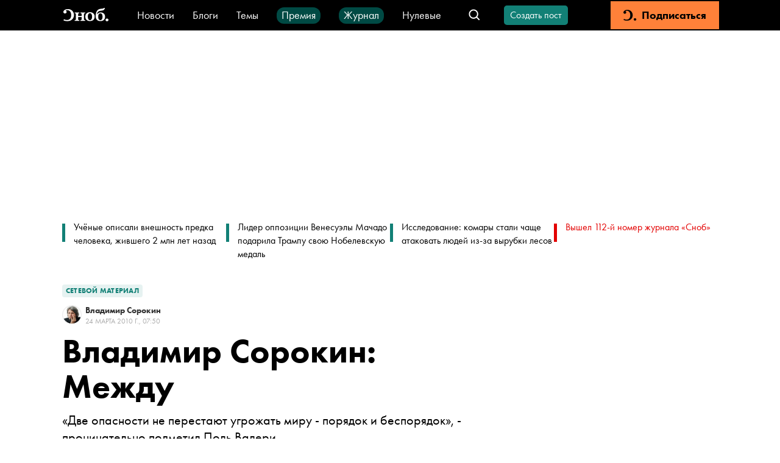

--- FILE ---
content_type: image/svg+xml
request_url: https://snob.ru/_nuxt/img/logo-dark.090d38c.svg
body_size: 1864
content:
<svg width="86" height="26" fill="none" xmlns="http://www.w3.org/2000/svg"><path fill-rule="evenodd" clip-rule="evenodd" d="M79.124.07l.01-.07v.07h-.01zm0 0c-.14.904-.38 1.644-.718 2.253a4.85 4.85 0 0 1-1.248 1.49c-.486.382-1.006.694-1.595.867-.59.208-1.214.347-1.838.45l-2.775.417c-.763.104-1.49.277-2.254.52a6.598 6.598 0 0 0-2.08 1.074c-.624.486-1.145 1.144-1.56 1.976-.417.832-.66 1.942-.729 3.294h.07a8.053 8.053 0 0 1 2.947-2.67c1.179-.624 2.497-.936 3.884-.936s2.531.208 3.433.624c.901.416 1.63.832 2.185 1.318.832.693 1.456 1.56 1.942 2.6.485 1.04.728 2.288.728 3.778 0 1.664-.278 3.051-.867 4.16-.59 1.11-1.283 1.976-2.185 2.6-.867.659-1.838 1.075-2.913 1.352-1.075.243-2.115.382-3.12.382-1.526 0-2.81-.243-3.78-.694-.971-.45-1.734-.901-2.29-1.386a7.267 7.267 0 0 1-1.421-1.699 9.637 9.637 0 0 1-.832-1.941 13.669 13.669 0 0 1-.382-2.011 19.349 19.349 0 0 1-.104-1.976c0-.97.07-1.976.174-3.016.104-1.04.312-2.08.554-3.085.243-1.006.59-1.942 1.04-2.843a8.527 8.527 0 0 1 1.561-2.323c.52-.554 1.04-1.005 1.63-1.352a9.831 9.831 0 0 1 1.7-.866c.589-.208 1.144-.382 1.698-.486a27.76 27.76 0 0 1 1.665-.277l2.774-.347a9.976 9.976 0 0 0 1.769-.346c.555-.174.901-.451 1.04-.902h1.897zM68.558 11.162c.485-.382 1.144-.59 1.976-.59.833 0 1.526.208 2.081.659.52.381.936.901 1.248 1.56.313.624.52 1.352.624 2.15.105.797.174 1.594.174 2.357 0 .416-.035.97-.104 1.698-.07.694-.208 1.422-.486 2.115a5.092 5.092 0 0 1-1.248 1.837c-.555.52-1.352.763-2.323.763-.971 0-1.7-.243-2.254-.763a4.735 4.735 0 0 1-1.214-1.837 8.34 8.34 0 0 1-.52-2.184 20.827 20.827 0 0 1-.104-1.837c0-1.214.104-2.184.312-2.878.208-.693.416-1.282.659-1.698.277-.52.693-.971 1.179-1.352zm-60.79 14.49c-2.428.07-5.306-.416-7.525-1.49l.867-2.288c1.352.866 3.398 1.525 5.895 1.56 2.497.034 4.785-.97 6.207-3.05.624-.902 1.075-1.942 1.353-3.12.242-1.18.381-2.393.346-3.676a14.857 14.857 0 0 0-.312-2.669 12.28 12.28 0 0 0-.659-2.08 6.571 6.571 0 0 0-.867-1.56c-.312-.416-.624-.797-.97-1.11-.694-.623-1.457-1.074-2.359-1.42-1.768-.694-3.64-.52-5.375.277l-.049.025a3.204 3.204 0 0 1 1.569 1.57c.173.38.277.762.277 1.143 0 .832-.277 1.56-.866 2.15-.589.59-1.35.901-2.216.936-.83 0-1.558-.278-2.147-.832C.314 9.464.003 8.736.003 7.904a3.085 3.085 0 0 1 .027-.558L0 7.315C1.11 2.6 7.976 1.456 12.137 2.739c1.491.45 2.74 1.109 3.815 1.941 1.179.936 2.184 2.15 2.982 3.64.832 1.49 1.248 3.259 1.283 5.339 0 .693-.035 1.386-.139 2.114a10.1 10.1 0 0 1-.555 2.184c-.277.763-.624 1.491-1.075 2.22a9.689 9.689 0 0 1-1.699 2.114 10.398 10.398 0 0 1-2.011 1.594 10.37 10.37 0 0 1-2.185 1.006c-.763.242-1.526.45-2.323.554-.798.14-1.63.208-2.462.208zm16.125-3.952c0 1.7-.901 1.976-2.358 2.011v1.595h8.947V23.78c-1.457-.034-2.289-.312-2.289-2.01V17.645h6.658V21.771c0 1.698-.832 1.976-2.288 2.01v1.526h8.946V23.78c-1.456-.034-2.358-.312-2.358-2.01v-9.43c0-1.698.902-1.976 2.358-2.01V8.805h-8.947v1.526c1.457.034 2.29.312 2.29 2.01V15.74h-6.693V12.307c0-1.664.797-1.942 2.219-2.01h.07V8.77h-8.913v1.525c1.457.035 2.358.312 2.358 2.01v9.395zM50.977 8.355c1.283 0 2.427.173 3.398.554a9.595 9.595 0 0 1 2.497 1.422c.312.277.624.59.97 1.005.348.381.66.867.902 1.387.278.554.486 1.144.66 1.837a9.56 9.56 0 0 1 .277 2.357c0 1.7-.278 3.12-.867 4.23-.59 1.11-1.318 1.976-2.185 2.634a7.968 7.968 0 0 1-2.913 1.352c-1.075.243-2.08.382-3.017.382-1.213 0-2.358-.174-3.433-.52a7.942 7.942 0 0 1-2.809-1.56 7.212 7.212 0 0 1-1.907-2.67c-.45-1.074-.694-2.322-.694-3.813 0-1.56.243-2.877.763-3.987a7.156 7.156 0 0 1 2.012-2.669c.832-.693 1.803-1.179 2.913-1.525 1.075-.243 2.219-.416 3.433-.416zm-.278 1.837c-.45 0-.867.07-1.213.208a3.031 3.031 0 0 0-.867.52c-.243.208-.451.416-.625.659a3.46 3.46 0 0 0-.416.658c-.242.451-.45 1.04-.659 1.803-.208.728-.312 1.733-.312 2.947 0 .624.07 1.317.174 2.08.104.762.312 1.525.624 2.218a5.437 5.437 0 0 0 1.248 1.768c.52.486 1.214.728 2.011.728.833 0 1.526-.242 2.081-.728a4.568 4.568 0 0 0 1.248-1.768c.313-.693.52-1.42.625-2.184.104-.762.173-1.42.173-2.01 0-.486-.07-1.11-.173-1.872a10.277 10.277 0 0 0-.59-2.254 5.518 5.518 0 0 0-1.248-1.906c-.486-.624-1.214-.867-2.08-.867zm32.457 10.435c.382 0 .728.069 1.075.208.347.138.625.346.902.589.243.243.45.52.624.867.173.346.243.658.243 1.04 0 .728-.278 1.386-.832 1.906-.555.52-1.214.763-2.012.763-.763 0-1.387-.243-1.942-.763-.555-.52-.797-1.144-.797-1.906 0-.763.277-1.422.797-1.942s1.18-.762 1.942-.762z" fill="#000"/></svg>
